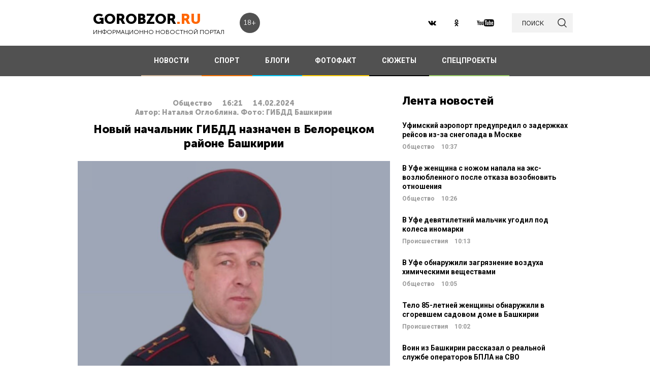

--- FILE ---
content_type: text/html; charset=UTF-8
request_url: https://gorobzor.ru/novosti/obschestvo/190783-novyy-nachalnik-gibdd-naznachen-v-beloreckom-rayone-bashkirii
body_size: 13741
content:
<!DOCTYPE html>
<html lang="ru-RU">
<head>






    <meta charset="UTF-8">
    <meta name="viewport" content="width=device-width, initial-scale=1">
    <meta name="viewport" content="width=device-width, initial-scale=1.0, maximum-scale=5.0">
    <meta name="yandex-verification" content="81f895f1150c3325"/>
    <link rel="icon" type="image/png" href="https://gorobzor.ru/images/xfavicon.png.pagespeed.ic.HXxD9uP7T8.webp"/>
    
    <title>Новый начальник ГИБДД назначен в Белорецком районе Башкирии — Новости Уфы и Башкирии</title>
	<meta name="image_src" content="https://gorobzor.ru/content/news/2024/02/novyy_nachalnik_gibdd_naznachen_v_beloreckom_rayone_bashkirii_image_65cca238dc2169.66344953.png">
<meta name="referrer" content="origin">
<meta name="rights" content="GOROBZOR.RU">
<meta name="geo.region" content="RU-UFA">
<meta name="og:site_name" content="GOROBZOR.RU">
<meta property="og:updated_time" content="2024-02-14 16:21">
<meta property="og:image:secure_url" content="https://gorobzor.ru/novosti/obschestvo/190783-novyy-nachalnik-gibdd-naznachen-v-beloreckom-rayone-bashkirii">
<meta property="og:locality" content="Уфа">
<meta property="og:country_name" content="Россия">
<meta property="article:published_time" content="2024-02-14T16:21:27+05:00">
<meta property="article:modified_time" content="2024-02-14T16:21:27+05:00">
<meta property="article:section" content="Общество">
<meta property="article:tag" content="">
<meta name="robots" content="follow, index">
<meta itemscope="" itemprop="mainEntityOfPage" itemtype="https://schema.org/WebPage" itemid="https://gorobzor.ru/novosti/obschestvo/190783-novyy-nachalnik-gibdd-naznachen-v-beloreckom-rayone-bashkirii">
<meta name="description" content="Приказом министра внутренних дел по РБ генерал-майора полиции Александра Прядко на должность начальника отделения Госавтоинспекции ОМВД России по Белорецкому району назначен капитан полиции Евгений Изотов. Об этом сообщает глава ГИБДД Башкирии Владимир Севастьянов.">
<meta property="og:description" content="Приказом министра внутренних дел по РБ генерал-майора полиции Александра Прядко на должность начальника отделения Госавтоинспекции ОМВД России по Белорецкому району назначен капитан полиции Евгений Изотов. Об этом сообщает глава ГИБДД Башкирии Владимир Севастьянов.">
<meta name="twitter:description" content="Приказом министра внутренних дел по РБ генерал-майора полиции Александра Прядко на должность начальника отделения Госавтоинспекции ОМВД России по Белорецкому району назначен капитан полиции Евгений Изотов. Об этом сообщает глава ГИБДД Башкирии Владимир Севастьянов.">
<meta name="title" content="Новый начальник ГИБДД назначен в Белорецком районе Башкирии">
<meta property="fb:app_id" content="1194290054030690">
<meta property="og:title" content="Новый начальник ГИБДД назначен в Белорецком районе Башкирии">
<meta property="og:type" content="article">
<meta property="og:url" content="https://gorobzor.ru/novosti/obschestvo/190783-novyy-nachalnik-gibdd-naznachen-v-beloreckom-rayone-bashkirii">
<meta property="og:image" content="https://gorobzor.ru/content/news/2024/02/novyy_nachalnik_gibdd_naznachen_v_beloreckom_rayone_bashkirii_image_65cca238dc2169.66344953.png">
<meta property="og:image:url" content="https://gorobzor.ru/content/news/2024/02/novyy_nachalnik_gibdd_naznachen_v_beloreckom_rayone_bashkirii_image_65cca238dc2169.66344953.png">
<meta property="og:image:width" content="638">
<meta property="og:image:height" content="608">
<meta name="twitter:card" content="summary">
<meta name="twitter:title" content="Новый начальник ГИБДД назначен в Белорецком районе Башкирии">
<meta name="twitter:image:src" content="https://gorobzor.ru/content/news/2024/02/novyy_nachalnik_gibdd_naznachen_v_beloreckom_rayone_bashkirii_image_65cca238dc2169.66344953.png">
<meta name="twitter:domain" content="https://gorobzor.ru">
<link href="/build/public-new/A.public.css,qv=0.4.pagespeed.cf.h1H1jPPaCC.css" rel="stylesheet">    
            <meta name="verify-admitad" content="7db9303169"/>
        <meta http-equiv="x-dns-prefetch-control" content="on">

    <link rel="preload" href="https://gorobzor.ru/build/public-new/fonts/MuseoSansCyrl700/MuseoSansCyrl700.woff2" as="font" type="font/woff2" crossorigin="anonymous">
    <link rel="preload" href="https://gorobzor.ru/build/public-new/fonts/MuseoSansCyrl300/MuseoSansCyrl300.woff2" as="font" type="font/woff2" crossorigin="anonymous">
    <link rel="preload" href="https://gorobzor.ru/build/public-new/fonts/MuseoSansCyrl900/MuseoSansCyrl900.woff2" as="font" type="font/woff2" crossorigin="anonymous">


   
    

    <meta name="csrf-param" content="_csrf">
    <meta name="csrf-token" content="WmnIBhb3dXRezz0vjFrld4dEwAgZcPDgez5eu_7V8lYZHIxZbKMFIyeHEB_Wb4AO3jaIelEXqtApcCzjz4OHAg==">


    <script type="text/javascript">var app={site:'https://gorobzor.ru'};</script>

      
     <script src="https://widget.adplay.ru/fn/launch2285420.js" async charset="UTF-8"></script>
<script async src="https://jsn.24smi.net/smi.js"></script>
     
 </head>
<body>


        <div id="main-wrapper">
        <header id="main-header" class="c-main-header">
            <div class="c-main-header__content">
                <div class="c-main-header__item">
                    <a href="https://gorobzor.ru" class="c-logo-container">
                        <div class="c-logo-container__text">
                            <p class="c-logo-container__name">gorobzor<span class="c-logo-container__name-ru">.ru</span></p>
                            <p class="c-logo-container__slogan">информационно новостной портал</p>
                        </div>
                        <div class="c-logo-container__label">18+</div>
                    </a>
                </div>
                <div class="c-main-header__item">
                    <div class="c-main-header__c-weather c-weather">
                        <div class="c-weather__date">
                            <div class="c-weather__date-count">27</div>
                            <div class="c-weather__date-col">
                                <div class="c-weather__date-month">январь</div>
                                <div class="c-weather__date-day">вторник</div>
                            </div>
                        </div>
                        <div class="c-weather__header">
                            <div class="c-weather__city">Уфа</div>
                           <!-- <div class="c-weather__info">
                                <span>0º</span>
                                <img class="c-weather__info-icon" src="https://gorobzor.ru/images/ya-weather/ovc.svg" alt="0º">
                            </div>-->
                        </div>
                    </div>
                </div>
                <div class="c-main-header__item">
                    <div class="c-main-header__c-social c-social">
                        <a href="https://vk.ru/gorobzor" class="c-social__item" target="_blank" rel="nofollow noopenner"><img class="lazyload" data-src="https://gorobzor.ru/images/vk.svg" alt=""></a>
                        
                        <a href="https://www.ok.ru/ufagorobzor.ru" class="c-social__item" target="_blank" rel="nofollow noopenner"><img class="lazyload" data-src="https://gorobzor.ru/images/ok.svg" alt=""></a>
                     <!--	   <a href="https://www.instagram.com/gorobzor/?hl=ru" class="c-social__item" target="_blank" rel="nofollow"><img src="https://gorobzor.ru/images/i.svg" alt=""></a>-->
                        <a href="https://www.youtube.com/channel/UCZqDkmZ_j3k39I-geF3_m_w" class="c-social__item" target="_blank" rel="nofollow noopenner"><img class="lazyload" data-src="https://gorobzor.ru/images/yb.svg" alt=""></a>
                        
                    </div>
                    <a href="/search" class="c-search-button">
                        <div>поиск</div>
                        <img src="https://gorobzor.ru/images/search-loop.svg" alt="">
                    </a>
                </div>
            </div>
        </header>
        <div class="c-main-nav">
            <div class="c-main-nav__content">
                <div class="c-main-nav__mob">
                    <div class="c-main-nav__mob-item">
                        <div class="c-main-nav__mob-a js-mob-menu-open">
                            <img src="https://gorobzor.ru/images/hamburger.svg" alt="" class="c-main-nav__mob-img">
                        </div>
                                                    <a href="/" class="c-main-nav__back-arr">
                                <img src="https://gorobzor.ru/images/back-page-white.svg" alt="" class="c-main-nav__mob-img">
                            </a>
                                            </div>
                    <div class="c-main-nav__mob-item">
                        <a href="https://gorobzor.ru" class="c-main-nav__c-logo-container c-logo-container">
                            <div class="c-logo-container__text">
                                <p class="c-logo-container__name">gorobzor<span class="c-logo-container__name-ru">.ru</span></p>
                                <p class="c-logo-container__slogan">информационно новостной портал</p>
                            </div>
                        </a>
                    </div>
                    <div class="c-main-nav__mob-item">
                        <div class="c-main-nav__mob-label">
                            18+
                        </div>
                    </div>
                </div>
                <nav id="js-mob-menu" class="c-main-nav__menu">
                    <div class="c-main-nav__menu-arr js-mob-menu-close"></div>
                    <a href="/novosti" class="c-main-nav__menu-item c-main-nav__menu-item_type_news
                        ">
                        НОВОСТИ</a>
                    <a href="/novosti-sporta" class="c-main-nav__menu-item c-main-nav__menu-item_type_news
                        " style="border-bottom-color: #FF7300;">
                        СПОРТ</a>
                    
                    
                    <a href="/blogi" class="c-main-nav__menu-item c-main-nav__menu-item_type_blog
                        ">
                        БЛОГИ</a>
                    <a href="/fotofakt" class="c-main-nav__menu-item c-main-nav__menu-item_type_fotofact
                        ">
                        ФОТОФАКТ</a>
  <a href="/stories" class="c-main-nav__menu-item c-main-nav__menu-item_type_story
                        ">
                        СЮЖЕТЫ</a>

                  
                                        
	     


<a href="/specproekty" class="c-main-nav__menu-item c-main-nav__menu-item_type_gorref
                        ">
                        СПЕЦПРОЕКТЫ</a>
                   
                </nav>
            </div>
        </div>



		<main id="main-content">
            
            <link rel="amphtml" href="https://gorobzor.ru/amp/novosti/obschestvo/190783-novyy-nachalnik-gibdd-naznachen-v-beloreckom-rayone-bashkirii">

 <script type="application/ld+json" async>
            {
        "@context": "http://schema.org",
        "@type": "NewsArticle",
        "headline": "Новый начальник ГИБДД назначен в Белорецком районе Башкирии",

        "datePublished": "2024-02-14T16:21:27+05:00",
        "dateModified":  "2024-02-14T16:21:27+05:00",
        "description": "Приказом министра внутренних дел по РБ генерал-майора полиции Александра Прядко на должность начальника отделения Госавтоинспекции ОМВД России по Белорецкому району назначен капитан полиции Евгений Изотов. Об этом сообщает глава ГИБДД Башкирии Владимир Севастьянов.",
        "mainEntityOfPage": "https://gorobzor.ru/novosti/obschestvo/190783-novyy-nachalnik-gibdd-naznachen-v-beloreckom-rayone-bashkirii",
        "author": {
          "@type": "Organization",
          "name": "GOROBZOR.RU"
        },
        "publisher": {
          "@type": "Organization",
          "name": "GOROBZOR.RU",
          "logo": {
            "@type": "ImageObject",
            "url": "https://gorobzor.ru/images/logoheader.jpg"
          }
        },
        "image": [
          "https://gorobzor.ru/content/news/2024/02/novyy_nachalnik_gibdd_naznachen_v_beloreckom_rayone_bashkirii_image_65cca238dc2169.66344953.png"
        ]
      }
    </script>
        <style>.mgid_logo{display:none!important}</style>





<div class="c-layout-news">
    <div class="c-layout-news__content">
        <div class="c-layout-news__inner">
            <div class="c-layout-news__article">
				                <div id="js-page-content" class="c-page-content">
                    <article class="c-page-content__inner">
                        <div class="c-page-content__n-header" style="padding: 20px 0 0 0">
                            <p class="c-page-content__n-cat">Общество</p>
                            <time class="c-page-content__n-time" datetime="2024-02-14T16:21:27+05:00">
                                <span class="c-page-content__n-time-clock">16:21</span>
                                <span class="c-page-content__n-time-date">14.02.2024</span>
                            </time>
                            
                        </div>

                            <div class="c-page-content__n-header" style="padding: 0 0 10px 0">
            <p class="c-page-content__n-cat">Автор: Наталья Оглоблина. Фото: ГИБДД Башкирии</p>
        </div>
                                <div class="c-page-content__content">
                            
                            <h1>Новый начальник ГИБДД назначен в Белорецком районе Башкирии<span style="display: none;"> - новости Уфы и Башкирии</span></h1>
                                              <figure style="min-height:300px">
                                <img data-src="https://gorobzor.ru/content/news/2024/02/novyy_nachalnik_gibdd_naznachen_v_beloreckom_rayone_bashkirii_image_65cca238dc2169.66344953.png" class="lazyload" data-sizes="auto" alt="Новый начальник ГИБДД назначен в Белорецком районе Башкирии" title="Новый начальник ГИБДД назначен в Белорецком районе Башкирии"/>
                            </figure>                       

                            
<p style="text-align: justify;">Приказом министра внутренних дел по РБ генерал-майора полиции Александра Прядко на должность начальника отделения Госавтоинспекции ОМВД России по Белорецкому району назначен капитан полиции Евгений Изотов. Об этом сообщает глава ГИБДД Башкирии Владимир Севастьянов.</p>
<p style="text-align: justify;">Евгений Изотов родился 10 января 1977 года в Белорецке. В 1998 году начал службу в органах внутренних дел.</p>
<p style="text-align: justify;">До момента своего назначения занимал должность старшего инспектора группы ДПС отделения ГИБДД ОМВД России по Белорецкому району.</p>
<p style="text-align: justify;">Награжден медалью МВД России «За отличие в службе» трех степеней. Женат, воспитывает двоих детей.</p>
<p style="text-align: justify;">Ранее в Башкирии назначили нового начальника ГИБДД в <a href="/novosti/obschestvo/190569-novyy-nachalnik-gibdd-naznachen-v-karmaskalinskom-rayone-bashkirii" target="_blank">Кармаскалинском районе. </a></p>
<p><strong>Дорогие читатели! Приглашаем Вас присоединиться к обсуждению новости в наших группах в социальных сетях - </strong><a href="https://vk.com/gorobzor" target="_blank"><strong>ВК</strong></a><strong> и </strong><a href="https://ok.ru/ufagorobzor.ru" target="_blank"><strong>Одноклассники</strong></a></p>


                                                                                </div>
                    </article>
                    <div class="c-sp_10"></div>
                </div>

                <div class="sm-block">

                 


                    
                				
                        <!-- Composite Start
                     
                         Composite End -->

                                                
                	                    

                </div>
                <div class="sm-none">
                    <!--<div data-la-block="b2b61a4f-6450-479a-a694-11da683ddfe8"></div>-->


                        
                       

                </div>
				 <div class="sm">

					<!-------------------------->

					
					
					

<!-- Код вставки на место отображения виджета -->
<div class="smi24__informer smi24__auto" data-smi-blockid="31715"></div>
<div class="smi24__informer smi24__auto" data-smi-blockid="31716"></div>
<script>(window.smiq=window.smiq||[]).push({});</script>


													</div>
            </div>
            <div class="c-layout-news__social">
                <div class="c-layout-news__social-block">
                    <!-- Социальные кнопки -->
                </div>
            </div>
        </div>

        <div class="c-layout-news__other">
            <div class="c-sp_20"></div>
            
                            <div class="c-sp_20"></div>
                          
                        
                        <!--<div class="c-sp_15"></div>-->
                        <!--<div class="c-sp_20"></div>-->


			<div>
	            <section class="c-news-dop">
	                <div class="c-news-dop__header">
	                    <p class="c-h">
	                        Читайте также
	                    </p>
	                </div>
	                <div class="c-news-dop__content">
	                    <div class="c-news-n-cards js-ajax-load-wrapper" id="js-grid-news1" data-url="/news-new/get-also-news" data-categoryId="6">
	                            <article class="c-news-n-cards__c-news-n-card c-news-n-card" data-date="2024-02-14 15:47:26">
        <div class="c-news-n-card__container">
            <div class="c-news-n-card__content">
                <h3 class="c-news-n-card__h">Жительница Башкирии получила 11 лет тюрьмы за попытку сбыта наркотиков</h3>
                <div class="c-news-n-card__footer">
                                        <div class="c-news-n-card__cat">Общество</div>
                    <time class="c-news-n-card__date" datetime="2024-02-14T15:47:26+05:00">
                        <span class="c-news-n-card__date-time">15:47</span> 14.02.2024                    </time>
                </div>
            </div>
            <div role="img" aria-label="Жительница Башкирии получила 11 лет тюрьмы за попытку сбыта наркотиков" class="c-news-n-card__image">
                                <div class="c-news-n-card__image-inner" width="105" height="105">
                    <img data-src="https://gorobzor.ru/content/news/2024/02/zhitelnica_bashkirii_poluchila_11_let_tyurmy_za_popytku_sbyta_narkotikov_thumb_65cc9a3fd154b3.37305853.jpg" class="lazyload c-news-n-card__image-inner-in" alt="Жительница Башкирии получила 11 лет тюрьмы за попытку сбыта наркотиков" title="Жительница Башкирии получила 11 лет тюрьмы за попытку сбыта наркотиков">
                </div>
            </div>
        </div>
        <a href="/novosti/obschestvo/190782-zhitelnica-bashkirii-poluchila-11-let-tyurmy-za-popytku-sbyta-narkotikov" class="c-news-n-card__more" title="Жительница Башкирии получила 11 лет тюрьмы за попытку сбыта наркотиков">Читать далее</a>
    </article>
            <article class="c-news-n-cards__c-news-n-card c-news-n-card" data-date="2024-02-14 15:28:48">
        <div class="c-news-n-card__container">
            <div class="c-news-n-card__content">
                <h3 class="c-news-n-card__h">Сбер зафиксировал изощренную схему мошенников с легендой о похищении человека<span style="color: #bbbbbb;font-weight: 100;padding-left: 5px;">Партнерский материал</span></h3>
                <div class="c-news-n-card__footer">
                                        <div class="c-news-n-card__cat">Общество</div>
                    <time class="c-news-n-card__date" datetime="2024-02-14T15:28:48+05:00">
                        <span class="c-news-n-card__date-time">15:28</span> 14.02.2024                    </time>
                </div>
            </div>
            <div role="img" aria-label="Сбер зафиксировал изощренную схему мошенников с легендой о похищении человека" class="c-news-n-card__image">
                                <div class="c-news-n-card__image-inner" width="105" height="105">
                    <img data-src="https://gorobzor.ru/content/news/2024/02/sber_zafiksiroval_izoshchrennuyu_shemu_moshennikov_s_legendoy_o_pohishchenii_cheloveka_thumb_65cc95e19f6e18.86737470.jpg" class="lazyload c-news-n-card__image-inner-in" alt="Сбер зафиксировал изощренную схему мошенников с легендой о похищении человека" title="Сбер зафиксировал изощренную схему мошенников с легендой о похищении человека">
                </div>
            </div>
        </div>
        <a href="/novosti/obschestvo/190780-sber-zafiksiroval-izoschrennuyu-shemu-moshennikov-s-legendoy-o-pohischenii-cheloveka" class="c-news-n-card__more" title="Сбер зафиксировал изощренную схему мошенников с легендой о похищении человека">Читать далее</a>
    </article>
            <article class="c-news-n-cards__c-news-n-card c-news-n-card" data-date="2024-02-14 15:00:08">
        <div class="c-news-n-card__container">
            <div class="c-news-n-card__content">
                <h3 class="c-news-n-card__h">В Уфе спасли запертого в автомобиле трехлетнего ребенка</h3>
                <div class="c-news-n-card__footer">
                                        <div class="c-news-n-card__cat">Общество</div>
                    <time class="c-news-n-card__date" datetime="2024-02-14T15:00:08+05:00">
                        <span class="c-news-n-card__date-time">15:00</span> 14.02.2024                    </time>
                </div>
            </div>
            <div role="img" aria-label="В Уфе спасли запертого в автомобиле трехлетнего ребенка" class="c-news-n-card__image">
                                <div class="c-news-n-card__image-inner" width="105" height="105">
                    <img data-src="https://gorobzor.ru/content/news/2024/02/v_ufe_spasli_zapertogo_v_avtomobile_trehletnego_rebenka_thumb_65cc8f2a634c27.38495057.jpg" class="lazyload c-news-n-card__image-inner-in" alt="В Уфе спасли запертого в автомобиле трехлетнего ребенка" title="В Уфе спасли запертого в автомобиле трехлетнего ребенка">
                </div>
            </div>
        </div>
        <a href="/novosti/obschestvo/190779-v-ufe-spasli-zapertogo-v-avtomobile-trehletnego-rebenka" class="c-news-n-card__more" title="В Уфе спасли запертого в автомобиле трехлетнего ребенка">Читать далее</a>
    </article>
            <article class="c-news-n-cards__c-news-n-card c-news-n-card" data-date="2024-02-14 14:41:19">
        <div class="c-news-n-card__container">
            <div class="c-news-n-card__content">
                <h3 class="c-news-n-card__h">В Уфе огнеборцы тушат пожар в помещении коммерческой организации</h3>
                <div class="c-news-n-card__footer">
                                        <div class="c-news-n-card__cat">Общество</div>
                    <time class="c-news-n-card__date" datetime="2024-02-14T14:41:19+05:00">
                        <span class="c-news-n-card__date-time">14:41</span> 14.02.2024                    </time>
                </div>
            </div>
            <div role="img" aria-label="В Уфе огнеборцы тушат пожар в помещении коммерческой организации" class="c-news-n-card__image">
                                <div class="c-news-n-card__image-inner" width="105" height="105">
                    <img data-src="https://gorobzor.ru/content/news/2024/02/v_ufe_ogneborcy_tushat_pozhar_v_pomeshchenii_kommercheskoy_organizacii_thumb_65cc8ac0b8a0e5.84887022.jpg" class="lazyload c-news-n-card__image-inner-in" alt="В Уфе огнеборцы тушат пожар в помещении коммерческой организации" title="В Уфе огнеборцы тушат пожар в помещении коммерческой организации">
                </div>
            </div>
        </div>
        <a href="/novosti/obschestvo/190778-v-ufe-ogneborcy-tushat-pozhar-v-pomeschenii-kommercheskoy-organizacii" class="c-news-n-card__more" title="В Уфе огнеборцы тушат пожар в помещении коммерческой организации">Читать далее</a>
    </article>
            <article class="c-news-n-cards__c-news-n-card c-news-n-card" data-date="2024-02-14 14:14:00">
        <div class="c-news-n-card__container">
            <div class="c-news-n-card__content">
                <h3 class="c-news-n-card__h">В Уфе два дня будут проходить сплошные проверки автобусов</h3>
                <div class="c-news-n-card__footer">
                                        <div class="c-news-n-card__cat">Общество</div>
                    <time class="c-news-n-card__date" datetime="2024-02-14T14:14:00+05:00">
                        <span class="c-news-n-card__date-time">14:14</span> 14.02.2024                    </time>
                </div>
            </div>
            <div role="img" aria-label="В Уфе два дня будут проходить сплошные проверки автобусов" class="c-news-n-card__image">
                                <div class="c-news-n-card__image-inner" width="105" height="105">
                    <img data-src="https://gorobzor.ru/content/news/2024/02/v_ufe_dva_dnya_budut_prohodit_sploshnye_proverki_avtobusov_thumb_65cc845aa07ec2.15729972.jpg" class="lazyload c-news-n-card__image-inner-in" alt="В Уфе два дня будут проходить сплошные проверки автобусов" title="В Уфе два дня будут проходить сплошные проверки автобусов">
                </div>
            </div>
        </div>
        <a href="/novosti/obschestvo/190777-v-ufe-dva-dnya-budut-prohodit-sploshnye-proverki-avtobusov" class="c-news-n-card__more" title="В Уфе два дня будут проходить сплошные проверки автобусов">Читать далее</a>
    </article>
            <article class="c-news-n-cards__c-news-n-card c-news-n-card" data-date="2024-02-14 14:01:10">
        <div class="c-news-n-card__container">
            <div class="c-news-n-card__content">
                <h3 class="c-news-n-card__h">В Башкирии задержали 24-летнего подозреваемого в мошенничествах в сфере продажи автозапчастей</h3>
                <div class="c-news-n-card__footer">
                                        <div class="c-news-n-card__cat">Общество</div>
                    <time class="c-news-n-card__date" datetime="2024-02-14T14:01:10+05:00">
                        <span class="c-news-n-card__date-time">14:01</span> 14.02.2024                    </time>
                </div>
            </div>
            <div role="img" aria-label="В Башкирии задержали 24-летнего подозреваемого в мошенничествах в сфере продажи автозапчастей" class="c-news-n-card__image">
                                <div class="c-news-n-card__image-inner" width="105" height="105">
                    <img data-src="https://gorobzor.ru/content/news/2024/02/v_bashkirii_zaderzhali_24_letnego_podozrevaemogo_v_moshennichestvah_v_sfere_prodazhi_avtozapchastey_thumb_65cc815a3f0937.85367566.jpg" class="lazyload c-news-n-card__image-inner-in" alt="В Башкирии задержали 24-летнего подозреваемого в мошенничествах в сфере продажи автозапчастей" title="В Башкирии задержали 24-летнего подозреваемого в мошенничествах в сфере продажи автозапчастей">
                </div>
            </div>
        </div>
        <a href="/novosti/obschestvo/190776-v-bashkirii-zaderzhali-24-letnego-podozrevaemogo-v-moshennichestvah-v-sfere-prodazhi-avtozapchastey" class="c-news-n-card__more" title="В Башкирии задержали 24-летнего подозреваемого в мошенничествах в сфере продажи автозапчастей">Читать далее</a>
    </article>
            <article class="c-news-n-cards__c-news-n-card c-news-n-card" data-date="2024-02-14 13:38:24">
        <div class="c-news-n-card__container">
            <div class="c-news-n-card__content">
                <h3 class="c-news-n-card__h">В Башкирии сотрудники ГИБДД задержали пьяного 17-летнего водителя без прав</h3>
                <div class="c-news-n-card__footer">
                                        <div class="c-news-n-card__cat">Общество</div>
                    <time class="c-news-n-card__date" datetime="2024-02-14T13:38:24+05:00">
                        <span class="c-news-n-card__date-time">13:38</span> 14.02.2024                    </time>
                </div>
            </div>
            <div role="img" aria-label="В Башкирии сотрудники ГИБДД задержали пьяного 17-летнего водителя без прав" class="c-news-n-card__image">
                                <div class="c-news-n-card__image-inner" width="105" height="105">
                    <img data-src="https://gorobzor.ru/content/news/2024/02/v_bashkirii_sotrudniki_gibdd_zaderzhali_pyanogo_17_letnego_voditelya_bez_prav_thumb_65cc7c01a0eb48.81267686.jpg" class="lazyload c-news-n-card__image-inner-in" alt="В Башкирии сотрудники ГИБДД задержали пьяного 17-летнего водителя без прав" title="В Башкирии сотрудники ГИБДД задержали пьяного 17-летнего водителя без прав">
                </div>
            </div>
        </div>
        <a href="/novosti/obschestvo/190775-v-bashkirii-sotrudniki-gibdd-zaderzhali-pyanogo-17-letnego-voditelya-bez-prav" class="c-news-n-card__more" title="В Башкирии сотрудники ГИБДД задержали пьяного 17-летнего водителя без прав">Читать далее</a>
    </article>
            <article class="c-news-n-cards__c-news-n-card c-news-n-card" data-date="2024-02-14 13:25:40">
        <div class="c-news-n-card__container">
            <div class="c-news-n-card__content">
                <h3 class="c-news-n-card__h">С 23 февраля увеличат количество авиарейсов из Уфы в Египет</h3>
                <div class="c-news-n-card__footer">
                                        <div class="c-news-n-card__cat">Общество</div>
                    <time class="c-news-n-card__date" datetime="2024-02-14T13:25:40+05:00">
                        <span class="c-news-n-card__date-time">13:25</span> 14.02.2024                    </time>
                </div>
            </div>
            <div role="img" aria-label="С 23 февраля увеличат количество авиарейсов из Уфы в Египет" class="c-news-n-card__image">
                                <div class="c-news-n-card__image-inner" width="105" height="105">
                    <img data-src="https://gorobzor.ru/content/news/2024/02/s_23_fevralya_uvelichat_kolichestvo_aviareysov_iz_ufy_v_egipet_thumb_65cc790666b767.46735306.jpg" class="lazyload c-news-n-card__image-inner-in" alt="С 23 февраля увеличат количество авиарейсов из Уфы в Египет" title="С 23 февраля увеличат количество авиарейсов из Уфы в Египет">
                </div>
            </div>
        </div>
        <a href="/novosti/obschestvo/190774-s-23-fevralya-uvelichat-kolichestvo-aviareysov-iz-ufy-v-egipet" class="c-news-n-card__more" title="С 23 февраля увеличат количество авиарейсов из Уфы в Египет">Читать далее</a>
    </article>
            <article class="c-news-n-cards__c-news-n-card c-news-n-card" data-date="2024-02-14 12:05:26">
        <div class="c-news-n-card__container">
            <div class="c-news-n-card__content">
                <h3 class="c-news-n-card__h">В Башкирии осудят мужчину, напавшего на судебного пристава</h3>
                <div class="c-news-n-card__footer">
                                        <div class="c-news-n-card__cat">Общество</div>
                    <time class="c-news-n-card__date" datetime="2024-02-14T12:05:26+05:00">
                        <span class="c-news-n-card__date-time">12:05</span> 14.02.2024                    </time>
                </div>
            </div>
            <div role="img" aria-label="В Башкирии осудят мужчину, напавшего на судебного пристава" class="c-news-n-card__image">
                                <div class="c-news-n-card__image-inner" width="105" height="105">
                    <img data-src="https://gorobzor.ru/content/news/2024/02/v_bashkirii_osudyat_muzhchinu_napavshego_na_sudebnogo_pristava_thumb_65cc6638391982.37291864.jpg" class="lazyload c-news-n-card__image-inner-in" alt="В Башкирии осудят мужчину, напавшего на судебного пристава" title="В Башкирии осудят мужчину, напавшего на судебного пристава">
                </div>
            </div>
        </div>
        <a href="/novosti/obschestvo/190772-v-bashkirii-osudyat-muzhchinu-napavshego-na-sudebnogo-pristava" class="c-news-n-card__more" title="В Башкирии осудят мужчину, напавшего на судебного пристава">Читать далее</a>
    </article>
            <article class="c-news-n-cards__c-news-n-card c-news-n-card" data-date="2024-02-14 11:32:16">
        <div class="c-news-n-card__container">
            <div class="c-news-n-card__content">
                <h3 class="c-news-n-card__h">В Башкирии задержали двух девушек, совершивших кражи в нескольких магазинах</h3>
                <div class="c-news-n-card__footer">
                                        <div class="c-news-n-card__cat">Общество</div>
                    <time class="c-news-n-card__date" datetime="2024-02-14T11:32:16+05:00">
                        <span class="c-news-n-card__date-time">11:32</span> 14.02.2024                    </time>
                </div>
            </div>
            <div role="img" aria-label="В Башкирии задержали двух девушек, совершивших кражи в нескольких магазинах" class="c-news-n-card__image">
                                <div class="c-news-n-card__image-inner" width="105" height="105">
                    <img data-src="https://gorobzor.ru/content/news/2024/02/v_bashkirii_zaderzhali_dvuh_devushek_sovershivshih_krazhi_v_neskolkih_magazinah_thumb_65cc5e74428805.40795700.jpg" class="lazyload c-news-n-card__image-inner-in" alt="В Башкирии задержали двух девушек, совершивших кражи в нескольких магазинах" title="В Башкирии задержали двух девушек, совершивших кражи в нескольких магазинах">
                </div>
            </div>
        </div>
        <a href="/novosti/obschestvo/190770-v-bashkirii-zaderzhali-dvuh-devushek-sovershivshih-krazhi-v-neskolkih-magazinah" class="c-news-n-card__more" title="В Башкирии задержали двух девушек, совершивших кражи в нескольких магазинах">Читать далее</a>
    </article>
            <article class="c-news-n-cards__c-news-n-card c-news-n-card" data-date="2024-02-14 10:46:19">
        <div class="c-news-n-card__container">
            <div class="c-news-n-card__content">
                <h3 class="c-news-n-card__h">В Башкирии примут закон о ликвидации скотомогильников</h3>
                <div class="c-news-n-card__footer">
                                        <div class="c-news-n-card__cat">Общество</div>
                    <time class="c-news-n-card__date" datetime="2024-02-14T10:46:19+05:00">
                        <span class="c-news-n-card__date-time">10:46</span> 14.02.2024                    </time>
                </div>
            </div>
            <div role="img" aria-label="В Башкирии примут закон о ликвидации скотомогильников" class="c-news-n-card__image">
                                <div class="c-news-n-card__image-inner" width="105" height="105">
                    <img data-src="https://gorobzor.ru/content/news/2024/02/v_bashkirii_primut_zakon_o_likvidacii_skotomogilnikov_thumb_65cc53ad1b2a06.48966353.jpg" class="lazyload c-news-n-card__image-inner-in" alt="В Башкирии примут закон о ликвидации скотомогильников" title="В Башкирии примут закон о ликвидации скотомогильников">
                </div>
            </div>
        </div>
        <a href="/novosti/obschestvo/190769-v-bashkirii-primut-zakon-o-likvidacii-skotomogilnikov" class="c-news-n-card__more" title="В Башкирии примут закон о ликвидации скотомогильников">Читать далее</a>
    </article>
        	                        	                        	                    </div>
	                </div>
	            </section>
	            <div class="c-sp_20"></div>

	            <!--<div class="c-sp_20"></div>-->
	            <div id="js-preloader" class="c-preload is-loader h-hide"></div>
	            <div class="c-button-load-more js-load-more">Показать еще новости</div>
	            
	            <div class="c-sp_100"></div>
            </div>
        </div>
    </div>
    <div class="c-layout-news__sidebar">
                    <div class="c-news-sidebar">
            <div class="c-sp_10"></div>

    <h2 class="c-h _text-transform_none _size_large">
        Лента новостей
    </h2>

        
    	<a href="/novosti/obschestvo/213419-ufimskiy-aeroport-predupredil-o-zaderzhkah-i-otmene-reysov-iz-za-snegopada-v-moskve" class="c-news-sidebar__c-news-aside c-news-aside" title="Уфимский аэропорт предупредил о задержках рейсов из-за снегопада в Москве">
            <h3 class="c-news-aside__header">Уфимский аэропорт предупредил о задержках рейсов из-за снегопада в Москве</h3>
            <span class="c-news-aside__category">Общество</span>
            <time class="c-news-aside__date" datetime="2026-01-27T10:37:21+05:00"><span class="c-news-aside__date-time">10:37</span> </time>
        </a>
                                                     
    	<a href="/novosti/obschestvo/213418-v-ufe-zhenschina-s-nozhom-napala-na-eks-vozlyublennogo-posle-otkaza-vozobnovit-otnosheniya" class="c-news-sidebar__c-news-aside c-news-aside" title="В Уфе женщина с ножом напала на экс-возлюбленного после отказа возобновить отношения">
            <h3 class="c-news-aside__header">В Уфе женщина с ножом напала на экс-возлюбленного после отказа возобновить отношения</h3>
            <span class="c-news-aside__category">Общество</span>
            <time class="c-news-aside__date" datetime="2026-01-27T10:26:55+05:00"><span class="c-news-aside__date-time">10:26</span> </time>
        </a>
                                                     
    	<a href="/novosti/proisshestviya/213417-v-ufe-devyatiletniy-malchik-ugodil-pod-kolesa-inomarki" class="c-news-sidebar__c-news-aside c-news-aside" title="В Уфе девятилетний мальчик угодил под колеса иномарки">
            <h3 class="c-news-aside__header">В Уфе девятилетний мальчик угодил под колеса иномарки</h3>
            <span class="c-news-aside__category">Происшествия</span>
            <time class="c-news-aside__date" datetime="2026-01-27T10:13:59+05:00"><span class="c-news-aside__date-time">10:13</span> </time>
        </a>
                                                     
    	<a href="/novosti/obschestvo/213416-v-ufe-obnaruzhili-zagryaznenie-vozduha-himicheskimi-veschestvami" class="c-news-sidebar__c-news-aside c-news-aside" title="В Уфе обнаружили загрязнение воздуха химическими веществами">
            <h3 class="c-news-aside__header">В Уфе обнаружили загрязнение воздуха химическими веществами</h3>
            <span class="c-news-aside__category">Общество</span>
            <time class="c-news-aside__date" datetime="2026-01-27T10:05:35+05:00"><span class="c-news-aside__date-time">10:05</span> </time>
        </a>
                                                     
    	<a href="/novosti/proisshestviya/213415-telo-85-letney-zhenschiny-obnaruzhili-v-sgorevshem-sadovom-dome-v-bashkirii" class="c-news-sidebar__c-news-aside c-news-aside" title="Тело 85-летней женщины обнаружили в сгоревшем садовом доме в Башкирии">
            <h3 class="c-news-aside__header">Тело 85-летней женщины обнаружили в сгоревшем садовом доме в Башкирии</h3>
            <span class="c-news-aside__category">Происшествия</span>
            <time class="c-news-aside__date" datetime="2026-01-27T10:02:50+05:00"><span class="c-news-aside__date-time">10:02</span> </time>
        </a>
                                                     
    	<a href="/novosti/obschestvo/213403-voin-iz-bashkirii-rasskazal-o-realnoy-sluzhbe-operatorov-bpla-na-svo" class="c-news-sidebar__c-news-aside c-news-aside" title="Воин из Башкирии рассказал о реальной службе операторов БПЛА на СВО">
            <h3 class="c-news-aside__header">Воин из Башкирии рассказал о реальной службе операторов БПЛА на СВО</h3>
            <span class="c-news-aside__category">Общество</span>
            <time class="c-news-aside__date" datetime="2026-01-27T10:00:00+05:00"><span class="c-news-aside__date-time">10:00</span> </time>
        </a>
                                                     
    	<a href="/novosti/obschestvo/213414-v-nacparke-bashkirii-obnaruzhili-neobychnye-sledy" class="c-news-sidebar__c-news-aside c-news-aside" title="В нацпарке Башкирии обнаружили необычные следы">
            <h3 class="c-news-aside__header">В нацпарке Башкирии обнаружили необычные следы</h3>
            <span class="c-news-aside__category">Общество</span>
            <time class="c-news-aside__date" datetime="2026-01-27T09:37:38+05:00"><span class="c-news-aside__date-time">09:37</span> </time>
        </a>
                                                     
    	<a href="/novosti/obschestvo/213413-v-ufe-propala-47-letnyaya-zhenschina" class="c-news-sidebar__c-news-aside c-news-aside" title="В Уфе пропала 47-летняя женщина">
            <h3 class="c-news-aside__header">В Уфе пропала 47-летняя женщина</h3>
            <span class="c-news-aside__category">Общество</span>
            <time class="c-news-aside__date" datetime="2026-01-27T09:06:07+05:00"><span class="c-news-aside__date-time">09:06</span> </time>
        </a>
                            		    
		 
                                       
    	<a href="/novosti/obschestvo/213398-v-bashkirii-pensionerka-lishilas-282-tysyach-rubley-pri-poluchenii-nasledstva" class="c-news-sidebar__c-news-aside c-news-aside" title="В Башкирии пенсионерка лишилась 282 тысяч рублей при получении наследства">
            <h3 class="c-news-aside__header">В Башкирии пенсионерка лишилась 282 тысяч рублей при получении наследства</h3>
            <span class="c-news-aside__category">Общество</span>
            <time class="c-news-aside__date" datetime="2026-01-27T08:00:00+05:00"><span class="c-news-aside__date-time">08:00</span> </time>
        </a>
                                                     
    	<a href="/novosti/pogoda-v-ufe-i-bashkirii/213405-v-bashkiriyu-pridet-poteplenie" class="c-news-sidebar__c-news-aside c-news-aside" title="В Башкирию придет потепление">
            <h3 class="c-news-aside__header">В Башкирию придет потепление</h3>
            <span class="c-news-aside__category">Погода</span>
            <time class="c-news-aside__date" datetime="2026-01-27T07:00:00+05:00"><span class="c-news-aside__date-time">07:00</span> </time>
        </a>
                                                     
    	<a href="/novosti/obschestvo/213406-prokuratura-presekla-narusheniya-pri-realizacii-nacroekta-v-bashkirii" class="c-news-sidebar__c-news-aside c-news-aside" title="Прокуратура пресекла нарушения при реализации нацроекта в Башкирии">
            <h3 class="c-news-aside__header">Прокуратура пресекла нарушения при реализации нацроекта в Башкирии</h3>
            <span class="c-news-aside__category">Общество</span>
            <time class="c-news-aside__date" datetime="2026-01-26T20:43:52+05:00"><span class="c-news-aside__date-time">20:43</span> </time>
        </a>
                                                     
    	<a href="/novosti/obschestvo/213404-v-bashkirii-muzhchina-zadolzhal-svoemu-rebenku-bolee-3-mln-rubley" class="c-news-sidebar__c-news-aside c-news-aside" title="В Башкирии мужчина задолжал своему ребенку более 3 млн рублей">
            <h3 class="c-news-aside__header">В Башкирии мужчина задолжал своему ребенку более 3 млн рублей</h3>
            <span class="c-news-aside__category">Общество</span>
            <time class="c-news-aside__date" datetime="2026-01-26T19:31:48+05:00"><span class="c-news-aside__date-time">19:31</span> </time>
        </a>
                                    		    		    <div class="c-sp_10"></div>
                                     
    	<a href="/novosti/obschestvo/213397-v-bashkirii-realizuyut-esche-pyat-proektov-po-blagoustroystvu" class="c-news-sidebar__c-news-aside c-news-aside" title="В Башкирии реализуют еще пять проектов по благоустройству">
            <h3 class="c-news-aside__header">В Башкирии реализуют еще пять проектов по благоустройству</h3>
            <span class="c-news-aside__category">Общество</span>
            <time class="c-news-aside__date" datetime="2026-01-26T19:00:00+05:00"><span class="c-news-aside__date-time">19:00</span> </time>
        </a>
                                                     
    	<a href="/novosti/proisshestviya/213402-v-bashkirii-muzhchina-zarezal-svoego-znakomogo-vo-vremya-zastolya" class="c-news-sidebar__c-news-aside c-news-aside" title="В Башкирии мужчина зарезал своего знакомого во время застолья">
            <h3 class="c-news-aside__header">В Башкирии мужчина зарезал своего знакомого во время застолья</h3>
            <span class="c-news-aside__category">Происшествия</span>
            <time class="c-news-aside__date" datetime="2026-01-26T18:31:18+05:00"><span class="c-news-aside__date-time">18:31</span> </time>
        </a>
                                                     
    	<a href="/novosti/obschestvo/213401-v-ufe-izmenitsya-shema-dvizheniya-populyarnogo-avtobusa" class="c-news-sidebar__c-news-aside c-news-aside" title="В Уфе изменится схема движения популярного автобуса">
            <h3 class="c-news-aside__header">В Уфе изменится схема движения популярного автобуса</h3>
            <span class="c-news-aside__category">Общество</span>
            <time class="c-news-aside__date" datetime="2026-01-26T18:10:36+05:00"><span class="c-news-aside__date-time">18:10</span> </time>
        </a>
                                                     
    	<a href="/novosti/obschestvo/213400-habirov-pokazal-hod-stroitelstva-mezhvuzovskogo-kampusa-v-ufe" class="c-news-sidebar__c-news-aside c-news-aside" title="Хабиров показал ход строительства межвузовского кампуса в Уфе">
            <h3 class="c-news-aside__header">Хабиров показал ход строительства межвузовского кампуса в Уфе</h3>
            <span class="c-news-aside__category">Общество</span>
            <time class="c-news-aside__date" datetime="2026-01-26T17:29:31+05:00"><span class="c-news-aside__date-time">17:29</span> </time>
        </a>
                                           		    		    <div class="c-sp_10"></div>
                             
    	<a href="/novosti/obschestvo/213399-v-ufe-spasateli-pomogli-beremennoy-zhenschine-snyat-kolca-s-palcev" class="c-news-sidebar__c-news-aside c-news-aside" title="В Уфе спасатели помогли беременной женщине снять кольца с пальцев">
            <h3 class="c-news-aside__header">В Уфе спасатели помогли беременной женщине снять кольца с пальцев</h3>
            <span class="c-news-aside__category">Общество</span>
            <time class="c-news-aside__date" datetime="2026-01-26T17:03:25+05:00"><span class="c-news-aside__date-time">17:03</span> </time>
        </a>
                                                     
    	<a href="/novosti/tehnologii/213396-v-bashkirskuyu-derevnyu-lenino-proveli-vysokoskorostnoy-internet" class="c-news-sidebar__c-news-aside c-news-aside" title="В башкирскую деревню Ленино провели высокоскоростной интернет">
            <h3 class="c-news-aside__header">В башкирскую деревню Ленино провели высокоскоростной интернет</h3>
            <span class="c-news-aside__category">Технологии</span>
            <time class="c-news-aside__date" datetime="2026-01-26T16:24:04+05:00"><span class="c-news-aside__date-time">16:24</span> </time>
        </a>
                                                     
    	<a href="/novosti/obschestvo/213395-v-bashkirii-troe-muzhchin-otpravyatsya-v-koloniyu-za-krazhu-deneg-s-bankovskih-kart" class="c-news-sidebar__c-news-aside c-news-aside" title="В Башкирии трое мужчин отправятся в колонию за кражу денег с банковских карт">
            <h3 class="c-news-aside__header">В Башкирии трое мужчин отправятся в колонию за кражу денег с банковских карт</h3>
            <span class="c-news-aside__category">Общество</span>
            <time class="c-news-aside__date" datetime="2026-01-26T16:13:33+05:00"><span class="c-news-aside__date-time">16:13</span> </time>
        </a>
                                                     
    	<a href="/novosti/obschestvo/213394-iz-ufy-zapustyat-pryamye-aviareysy-v-aktau" class="c-news-sidebar__c-news-aside c-news-aside" title="Из Уфы запустят прямые авиарейсы в Актау">
            <h3 class="c-news-aside__header">Из Уфы запустят прямые авиарейсы в Актау</h3>
            <span class="c-news-aside__category">Общество</span>
            <time class="c-news-aside__date" datetime="2026-01-26T15:22:44+05:00"><span class="c-news-aside__date-time">15:22</span> </time>
        </a>
                                                             
    	<a href="/novosti/obschestvo/213393-v-bashkirii-ochevidec-pomog-zaderzhat-pyanogo-voditelya" class="c-news-sidebar__c-news-aside c-news-aside" title="В Башкирии очевидец помог задержать пьяного водителя">
            <h3 class="c-news-aside__header">В Башкирии очевидец помог задержать пьяного водителя</h3>
            <span class="c-news-aside__category">Общество</span>
            <time class="c-news-aside__date" datetime="2026-01-26T15:01:29+05:00"><span class="c-news-aside__date-time">15:01</span> </time>
        </a>
                                                     
    	<a href="/novosti/obschestvo/213392-v-bashkirii-eks-sotrudnika-gibdd-osudili-za-vzyatochnichestvo" class="c-news-sidebar__c-news-aside c-news-aside" title="В Башкирии экс-сотрудника ГИБДД осудили за взяточничество">
            <h3 class="c-news-aside__header">В Башкирии экс-сотрудника ГИБДД осудили за взяточничество</h3>
            <span class="c-news-aside__category">Общество</span>
            <time class="c-news-aside__date" datetime="2026-01-26T14:45:33+05:00"><span class="c-news-aside__date-time">14:45</span> </time>
        </a>
                                                     
    	<a href="/novosti/obschestvo/213391-v-bashkirii-shkolniki-uznali-o-perspektivah-raboty-v-gornoy-otrasli" class="c-news-sidebar__c-news-aside c-news-aside" title="В Башкирии школьники узнали о перспективах работы в горной отрасли">
            <h3 class="c-news-aside__header">В Башкирии школьники узнали о перспективах работы в горной отрасли</h3>
            <span class="c-news-aside__category">Общество</span>
            <time class="c-news-aside__date" datetime="2026-01-26T14:33:42+05:00"><span class="c-news-aside__date-time">14:33</span> </time>
        </a>
                                                     
    	<a href="/novosti/pogoda-v-ufe-i-bashkirii/213390-v-bashkirii-poholodaet-do-32-gradusov" class="c-news-sidebar__c-news-aside c-news-aside" title="В Башкирии похолодает до -32 градусов">
            <h3 class="c-news-aside__header">В Башкирии похолодает до -32 градусов</h3>
            <span class="c-news-aside__category">Погода</span>
            <time class="c-news-aside__date" datetime="2026-01-26T14:22:22+05:00"><span class="c-news-aside__date-time">14:22</span> </time>
        </a>
                                                     
    	<a href="/novosti/obschestvo/213389-v-ufe-vrachi-vyhodili-novorozhdennuyu-s-vesom-580-grammov" class="c-news-sidebar__c-news-aside c-news-aside" title="В Уфе врачи выходили новорожденную с весом 580 граммов">
            <h3 class="c-news-aside__header">В Уфе врачи выходили новорожденную с весом 580 граммов</h3>
            <span class="c-news-aside__category">Общество</span>
            <time class="c-news-aside__date" datetime="2026-01-26T14:03:01+05:00"><span class="c-news-aside__date-time">14:03</span> </time>
        </a>
                                                     
    	<a href="/novosti/proisshestviya/213388-v-bashkirii-zaderzhali-voditelya-skryvshegosya-s-mesta-dtp" class="c-news-sidebar__c-news-aside c-news-aside" title="В Башкирии задержали водителя, скрывшегося с места ДТП">
            <h3 class="c-news-aside__header">В Башкирии задержали водителя, скрывшегося с места ДТП</h3>
            <span class="c-news-aside__category">Происшествия</span>
            <time class="c-news-aside__date" datetime="2026-01-26T13:40:22+05:00"><span class="c-news-aside__date-time">13:40</span> </time>
        </a>
                                                     
    	<a href="/novosti/obschestvo/213387-pozvoni-mne-pozvoni-rossiyane-v-novyy-god-pozdravlyali-i-obschalis-s-drug-drugom-pochti-polmilliarda-minut" class="c-news-sidebar__c-news-aside c-news-aside" title="«Позвони мне, позвони»: россияне в Новый год поздравляли и общались с друг другом почти полмиллиарда минут">
            <h3 class="c-news-aside__header">«Позвони мне, позвони»: россияне в Новый год поздравляли и общались с друг другом почти полмиллиарда минут<span style="color: #bbbbbb;font-weight: 100;padding-left: 5px;">Партнерский материал</span></h3>
            <span class="c-news-aside__category">Общество</span>
            <time class="c-news-aside__date" datetime="2026-01-26T13:16:35+05:00"><span class="c-news-aside__date-time">13:16</span> </time>
        </a>
                                                     
    	<a href="/novosti/obschestvo/213386-v-bashkirii-uvekovechat-pamyat-geroicheskih-trudovyh-i-voennyh-podvigov-zhiteley-respubliki" class="c-news-sidebar__c-news-aside c-news-aside" title="В Башкирии увековечат память героических, трудовых и военных подвигов жителей республики">
            <h3 class="c-news-aside__header">В Башкирии увековечат память героических, трудовых и военных подвигов жителей республики</h3>
            <span class="c-news-aside__category">Общество</span>
            <time class="c-news-aside__date" datetime="2026-01-26T13:10:12+05:00"><span class="c-news-aside__date-time">13:10</span> </time>
        </a>
                                                     
    	<a href="/novosti/obschestvo/213385-v-ufe-zhenschinu-osudyat-za-slezhku-za-byvshim-s-pomoschyu-gps-trekerov" class="c-news-sidebar__c-news-aside c-news-aside" title="В Уфе женщину осудят за слежку за бывшим с помощью GPS-трекеров">
            <h3 class="c-news-aside__header">В Уфе женщину осудят за слежку за бывшим с помощью GPS-трекеров</h3>
            <span class="c-news-aside__category">Общество</span>
            <time class="c-news-aside__date" datetime="2026-01-26T12:53:58+05:00"><span class="c-news-aside__date-time">12:53</span> </time>
        </a>
                                                     
    	<a href="/novosti/ekonomika/213384-bashkiriya-lidiruet-v-pfo-po-rostu-msp-i-samozanyatosti" class="c-news-sidebar__c-news-aside c-news-aside" title="Башкирия лидирует в ПФО по росту МСП и самозанятости">
            <h3 class="c-news-aside__header">Башкирия лидирует в ПФО по росту МСП и самозанятости</h3>
            <span class="c-news-aside__category">Экономика</span>
            <time class="c-news-aside__date" datetime="2026-01-26T12:47:06+05:00"><span class="c-news-aside__date-time">12:47</span> </time>
        </a>
                                                     
    	<a href="/novosti/obschestvo/213383-v-ufe-posle-sudebnyh-razbiratelstv-otkrylas-shkola-na-1225-mest" class="c-news-sidebar__c-news-aside c-news-aside" title="В Уфе после судебных разбирательств открылась школа на 1225 мест">
            <h3 class="c-news-aside__header">В Уфе после судебных разбирательств открылась школа на 1225 мест</h3>
            <span class="c-news-aside__category">Образование</span>
            <time class="c-news-aside__date" datetime="2026-01-26T12:27:18+05:00"><span class="c-news-aside__date-time">12:27</span> </time>
        </a>
                                                     
    	<a href="/novosti/proisshestviya/213381-v-bashkirii-muzhchina-zabil-do-smerti-znakomogo-iz-za-dolga" class="c-news-sidebar__c-news-aside c-news-aside" title="В Башкирии мужчина забил до смерти знакомого из-за долга">
            <h3 class="c-news-aside__header">В Башкирии мужчина забил до смерти знакомого из-за долга</h3>
            <span class="c-news-aside__category">Происшествия</span>
            <time class="c-news-aside__date" datetime="2026-01-26T11:34:48+05:00"><span class="c-news-aside__date-time">11:34</span> </time>
        </a>
                                                     
    	<a href="/novosti/obschestvo/213379-do-oformleniya-semeynoy-ipoteki-na-staryh-usloviyah-ostalos-menshe-nedeli" class="c-news-sidebar__c-news-aside c-news-aside" title="До оформления семейной ипотеки на старых условиях осталось меньше недели">
            <h3 class="c-news-aside__header">До оформления семейной ипотеки на старых условиях осталось меньше недели<span style="color: #bbbbbb;font-weight: 100;padding-left: 5px;">Партнерский материал</span></h3>
            <span class="c-news-aside__category">Общество</span>
            <time class="c-news-aside__date" datetime="2026-01-26T11:13:08+05:00"><span class="c-news-aside__date-time">11:13</span> </time>
        </a>
                                                     
    	<a href="/novosti/proisshestviya/213378-v-ufe-rabochiy-upal-s-tretego-etazha-i-poluchil-tyazheluyu-travmu" class="c-news-sidebar__c-news-aside c-news-aside" title="В Уфе рабочий упал с третьего этажа и получил тяжелую травму">
            <h3 class="c-news-aside__header">В Уфе рабочий упал с третьего этажа и получил тяжелую травму</h3>
            <span class="c-news-aside__category">Происшествия</span>
            <time class="c-news-aside__date" datetime="2026-01-26T10:45:54+05:00"><span class="c-news-aside__date-time">10:45</span> 26.01.2026</time>
        </a>
                                                     
    	<a href="/novosti/proisshestviya/213377-v-ufe-v-dtp-postradal-passazhir" class="c-news-sidebar__c-news-aside c-news-aside" title="В Уфе в ДТП пострадал пассажир">
            <h3 class="c-news-aside__header">В Уфе в ДТП пострадал пассажир</h3>
            <span class="c-news-aside__category">Происшествия</span>
            <time class="c-news-aside__date" datetime="2026-01-26T10:40:25+05:00"><span class="c-news-aside__date-time">10:40</span> 26.01.2026</time>
        </a>
                                                     
    	<a href="/novosti/proisshestviya/213376-v-bashkirii-upavshaya-iz-gruzovika-armatura-travmirovala-podrostka" class="c-news-sidebar__c-news-aside c-news-aside" title="В Башкирии упавшая из грузовика арматура травмировала подростка">
            <h3 class="c-news-aside__header">В Башкирии упавшая из грузовика арматура травмировала подростка</h3>
            <span class="c-news-aside__category">Происшествия</span>
            <time class="c-news-aside__date" datetime="2026-01-26T10:33:34+05:00"><span class="c-news-aside__date-time">10:33</span> 26.01.2026</time>
        </a>
                                                     
    	<a href="/novosti/proisshestviya/213375-v-ufe-12-letnyaya-devochka-popala-v-reanimaciyu-posle-padeniya-s-vysoty" class="c-news-sidebar__c-news-aside c-news-aside" title="В Уфе 12-летняя девочка попала в реанимацию после падения с высоты">
            <h3 class="c-news-aside__header">В Уфе 12-летняя девочка попала в реанимацию после падения с высоты</h3>
            <span class="c-news-aside__category">Происшествия</span>
            <time class="c-news-aside__date" datetime="2026-01-26T10:29:39+05:00"><span class="c-news-aside__date-time">10:29</span> 26.01.2026</time>
        </a>
                                                     
    	<a href="/novosti/obschestvo/213373-v-bashkirii-lgotniki-smogut-sami-vybrat-besplatnyy-uchastok-zemli" class="c-news-sidebar__c-news-aside c-news-aside" title="В Башкирии льготники смогут сами выбрать бесплатный участок земли">
            <h3 class="c-news-aside__header">В Башкирии льготники смогут сами выбрать бесплатный участок земли</h3>
            <span class="c-news-aside__category">Общество</span>
            <time class="c-news-aside__date" datetime="2026-01-26T10:11:36+05:00"><span class="c-news-aside__date-time">10:11</span> 26.01.2026</time>
        </a>
                                                     
    	<a href="/novosti/obschestvo/213316-chto-nuzhno-znat-o-nabore-v-voyska-bespilotnyh-sistem-v-bashkirii" class="c-news-sidebar__c-news-aside c-news-aside" title="Эксперт Родинко рассказал, о льготах бойцам войск беспилотных систем из Башкирии">
            <h3 class="c-news-aside__header">Эксперт Родинко рассказал, о льготах бойцам войск беспилотных систем из Башкирии</h3>
            <span class="c-news-aside__category">Общество</span>
            <time class="c-news-aside__date" datetime="2026-01-26T10:00:00+05:00"><span class="c-news-aside__date-time">10:00</span> 26.01.2026</time>
        </a>
                                                     
    	<a href="/novosti/obschestvo/213372-v-ufe-muzhchina-pytalsya-napast-na-policeyskogo" class="c-news-sidebar__c-news-aside c-news-aside" title="В Уфе мужчина пытался напасть на полицейского">
            <h3 class="c-news-aside__header">В Уфе мужчина пытался напасть на полицейского</h3>
            <span class="c-news-aside__category">Общество</span>
            <time class="c-news-aside__date" datetime="2026-01-26T09:08:29+05:00"><span class="c-news-aside__date-time">09:08</span> 26.01.2026</time>
        </a>
                                                     
    	<a href="/novosti/obschestvo/213365-v-ufe-migrant-pytalsya-dat-vzyatku-sotrudniku-policii" class="c-news-sidebar__c-news-aside c-news-aside" title="В Уфе мигрант пытался дать взятку сотруднику полиции">
            <h3 class="c-news-aside__header">В Уфе мигрант пытался дать взятку сотруднику полиции</h3>
            <span class="c-news-aside__category">Общество</span>
            <time class="c-news-aside__date" datetime="2026-01-26T08:00:00+05:00"><span class="c-news-aside__date-time">08:00</span> 26.01.2026</time>
        </a>
                                                     
    	<a href="/novosti/pogoda-v-ufe-i-bashkirii/213363-silnye-morozy-nakroyut-bashkiriyu" class="c-news-sidebar__c-news-aside c-news-aside" title="Сильные морозы накроют Башкирию">
            <h3 class="c-news-aside__header">Сильные морозы накроют Башкирию</h3>
            <span class="c-news-aside__category">Погода</span>
            <time class="c-news-aside__date" datetime="2026-01-26T07:00:00+05:00"><span class="c-news-aside__date-time">07:00</span> 26.01.2026</time>
        </a>
                                                     </div>
            </div>
</div>
		</main>
    </div>
            <div class="c-sp_30"></div>
        <footer class="c-footer" id="main-footer">
        <div class="c-footer__inner">
            <div class="c-footer__row">
                <div class="c-footer__item">
                    <a href="/" class="c-footer__logo">
                        <div>
                            <div class="c-footer__logo-header">GOROBZOR.RU</div>
                            <div>Информационно - новостной портал</div>
                        </div>
                    </a>
                </div>
                <div class="c-footer__item">
                    <!--<p class="c-footer__p">Меню</p>-->
                    <ul class="c-footer__list">
                        <li class="c-footer__p"><a href="/novosti" class="c-footer__a">Новости</a></li>
                        <li class="c-footer__p"><a href="/novosti-sporta" class="c-footer__a">Спорт</a></li>
        
                        <li class="c-footer__p"><a href="/blogi" class="c-footer__a">Блоги</a></li>
                        <li class="c-footer__p"><a href="/fotofakt" class="c-footer__a">Фотофакт</a></li>
                 <li class="c-footer__p"><a href="/stories" class="c-footer__a">Сюжеты</a></li>
                        <!--<li class="c-footer__p"><a href="" class="c-footer__a">Горсправка</a></li>-->
                        <li class="c-footer__p"><a href="/specproekty" class="c-footer__a">Спецпроекты</a></li>
                    </ul>
                </div>
                <div class="c-footer__item">
                    <!--<p class="c-footer__p">О проекте</p>-->
                    <ul class="c-footer__list">
                        <li class="c-footer__p"><a href="/o-proekte" class="c-footer__a">О проекте</a></li>
                        <li class="c-footer__p"><a href="/policy" class="c-footer__a">Политика конфиденциальности</a></li>
                        <!--<li class="c-footer__p"><a href="/reklama" class="c-footer__a">Реклама на сайте</a></li>-->
                        <li class="c-footer__p"><a href="/kontakti" class="c-footer__a">Контакты редакции</a></li>
                        <li class="c-footer__p"><a href="/usage" class="c-footer__a">Использование материалов сайта</a></li>
                        <!--<li class="c-footer__p"><a rel="noopenner nofollow" href="https://gorobzor.ru/6d2cd9fe-7803-4dd8-9afb-df8ba4e5b056.pdf" target="_blank" class="c-footer__a">Рекламодателям</a></li>-->
                    </ul>
                </div>
                               <div class="c-footer__item" id="yadro_item">
                    <!--LiveInternet logo-->
                    <a style="float:right; margin-top:5px" rel="nofollow,noopenner" href="//www.liveinternet.ru/click" target="_blank">
                        <img src="//counter.yadro.ru/logo?50.6" title="LiveInternet" alt="" border="0" width="31" height="31"/></a><!--/LiveInternet-->
                    <!--LiveInternet counter-->
                    <script defer type="text/javascript">var img=document.createElement("img");img.width=1;img.height=1;img.src="//counter.yadro.ru/hit?r"+escape(document.referrer)+((typeof(screen)=="undefined")?"":";s"+screen.width+"*"+screen.height+"*"+(screen.colorDepth?screen.colorDepth:screen.pixelDepth))+";u"+escape(document.URL)+";"+Math.random();document.getElementById('yadro_item').appendChild(img);</script><!--/LiveInternet-->
                 
                </div>
                                <div class="c-footer__social">
                    <div class="c-footer__top-button js-top-top">
                        <div>наверх</div>
                        <img src="https://gorobzor.ru/images/button-top-arr-top.svg" alt="">
                    </div>
                    <div class="c-footer__c-social c-social">
                        <a href="https://vk.ru/gorobzor" class="c-social__item" rel="nofollow,noopenner" target="_blank"><img class="lazyload" data-src="https://gorobzor.ru/images/vk-white.svg" alt=""></a>
                        
                        <a href="https://www.ok.ru/ufagorobzor.ru" class="c-social__item" rel="nofollow,noopenner" target="_blank"><img class="lazyload" data-src="https://gorobzor.ru/images/ok-white.svg" alt=""></a>
                        <a href="https://www.youtube.com/channel/UCZqDkmZ_j3k39I-geF3_m_w" class="c-social__item" target="_blank" rel="nofollow noopenner"><img class="lazyload" data-src="https://gorobzor.ru/images/yb-white.svg" alt=""></a>

                      
                       
                    </div>
                </div>
            </div>
            <div class="c-footer__row">
                <small class="c-footer__small">Gorobzor.ru - информационный портал о главных событиях в Уфе и Башкирии</small>
            </div>
        </div>
    </footer>

   
    <script src="/assets/23580071/jquery.min.js.pagespeed.jm.Y8jX7FH_5H.js"></script>
<script src="/assets/e2604307/yii.js.pagespeed.jm.8ABBSb-TwC.js"></script>
<script src="https://gorobzor.ru/src/js/jquery.maskedinput.js+jquery.dotdotdot.min.js+jquery.maskedinput.min.js+datepicker.min.js+masonry.pkgd.min.js.pagespeed.jc.JggE22asMr.js"></script><script>eval(mod_pagespeed_LO0hpHehqS);</script>
<script>eval(mod_pagespeed_wHj0SMtneX);</script>
<script>eval(mod_pagespeed_Pb8hJyequm);</script>
<script>eval(mod_pagespeed_V6EczUWrIa);</script>
<script>eval(mod_pagespeed_ZlT67qj3BN);</script>
<script src="https://gorobzor.ru/src/js/moment.min.js.pagespeed.jm.NY0qnQdS94.js"></script>
<script src="/build/public-new/public.js,qv=0.2.pagespeed.ce.xjy9wxHGfF.js"></script>
 	<script>(function(){var loadedTLAnalytics=false,timerId;if(navigator.userAgent.indexOf('YandexMetrika')>-1){loadTLAnalytics();}else{window.addEventListener('scroll',loadTLAnalytics,{passive:true});window.addEventListener('touchstart',loadTLAnalytics,{passive:true});document.addEventListener('mouseenter',loadTLAnalytics,{passive:true});document.addEventListener('click',loadTLAnalytics,{passive:true});document.addEventListener('DOMContentLoaded',loadFallback,{passive:true});}function loadFallback(){timerId=setTimeout(loadTLAnalytics,15000);}function loadTLAnalytics(e){if(e&&e.type){console.log(e.type);}else{console.log('DOMContentLoaded');}if(loadedTLAnalytics){return;}setTimeout(function(){var analyticsId="UA-109066559-1";var a=document.createElement("script");function e(){dataLayer.push(arguments);}(a.src="https://www.googletagmanager.com/gtag/js?id="+analyticsId),(a.async=!0),document.getElementsByTagName("head")[0].appendChild(a),(window.dataLayer=window.dataLayer||[]),e("js",new Date()),e("config",analyticsId),console.log("gtag start");var liId="licnt601C",mya=document.createElement("a");mya.href="//www.liveinternet.ru/click",mya.target="_blank";var myimg=document.createElement("img");myimg.id=liId,myimg.width="31",myimg.height="31",myimg.style="border:0",myimg.title="LiveInternet",myimg.src="[data-uri]",myimg.alt="";var mydiv=document.createElement("div");mydiv.style="display:none",mydiv.id="div_"+liId,mydiv.appendChild(mya),mya.appendChild(myimg),document.getElementsByTagName("body")[0].appendChild(mydiv),function(e,t){e.getElementById(liId).src="https://counter.yadro.ru/hit?t38.1;r"+escape(e.referrer)+(void 0===t?"":";s"+t.width+"*"+t.height+"*"+(t.colorDepth?t.colorDepth:t.pixelDepth))+";u"+escape(e.URL)+";h"+escape(e.title.substring(0,150))+";"+Math.random()}(document,screen),console.log("liru start");var metricaId=84088;(function(m,e,t,r,i,k,a){m[i]=m[i]||function(){(m[i].a=m[i].a||[]).push(arguments)};m[i].l=1*new Date();k=e.createElement(t),a=e.getElementsByTagName(t)[0],k.async=1,k.src=r,a.parentNode.insertBefore(k,a)})(window,document,"script","https://mc.yandex.ru/metrika/tag.js","ym");ym(metricaId,"init",{clickmap:true,trackLinks:true,accurateTrackBounce:true,webvisor:true,triggerEvent:true});console.log("ym start");},100);loadedTLAnalytics=true;clearTimeout(timerId);window.removeEventListener('scroll',loadTLAnalytics,{passive:true});window.removeEventListener('touchstart',loadTLAnalytics,{passive:true});document.removeEventListener('mouseenter',loadTLAnalytics);document.removeEventListener('click',loadTLAnalytics);document.removeEventListener('DOMContentLoaded',loadFallback);}})()</script>



	  <script async src="https://gorobzor.ru/build/plugins/lazysizes.min.js.pagespeed.jm.x1IiqDdGLB.js"></script>
       
	

</body>
</html>
